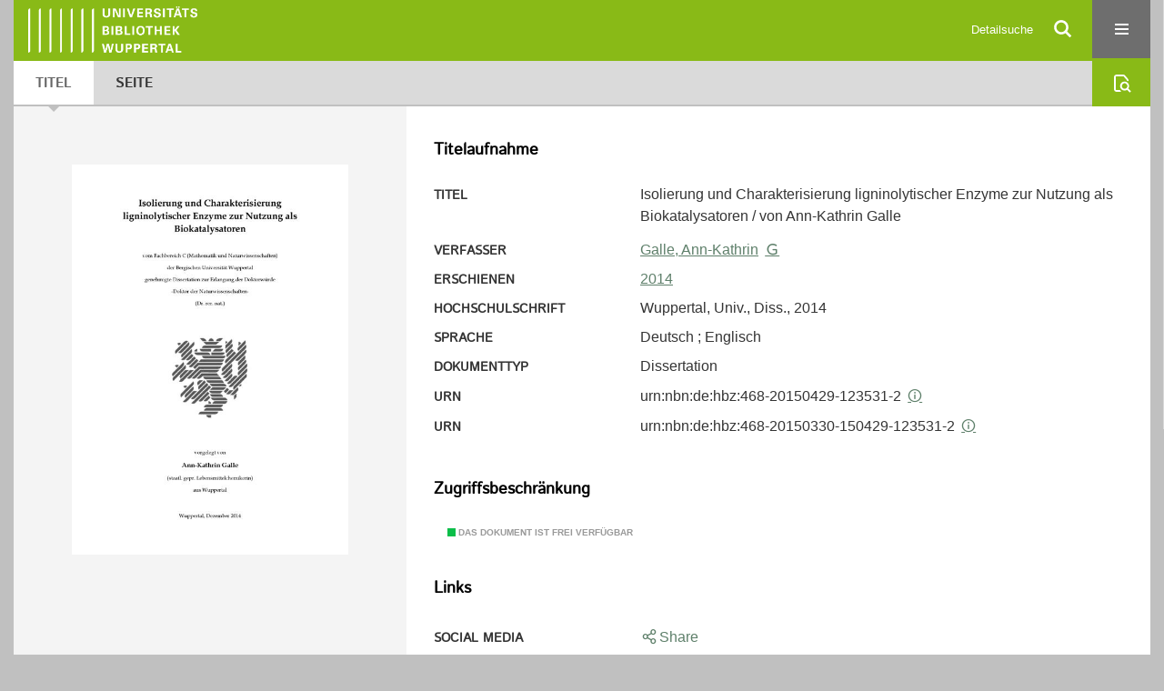

--- FILE ---
content_type: text/html;charset=utf-8
request_url: https://elekpub.bib.uni-wuppertal.de/ubwhsmig/content/titleinfo/3554405
body_size: 7656
content:
<!DOCTYPE html>
<html lang="de"><head><title>Hochschulschriften der UB Wuppertal (Migriert) / Isolierung und Charakterisierung ligninolytischer Enzyme zur Nutzung als Biokatalysatoren</title><meta name="twitter:image" content="http://elekpub.bib.uni-wuppertal.de/ubwhsmig/download/webcache/304/4042561"><meta name="twitter:title" content="Isolierung und Charakterisierung ligninolytischer Enzyme zur Nutzung als Biokatalysatoren / von Ann-Kathrin Galle. 2014"><meta property="og:site" content="Hochschulschriften der UB Wuppertal (Migriert)"><meta property="og:url" content="http://elekpub.bib.uni-wuppertal.de/ubwhsmig/3554405"><meta property="og:type" content="book"><meta property="og:title" content="Isolierung und Charakterisierung ligninolytischer Enzyme zur Nutzung als Biokatalysatoren / von Ann-Kathrin Galle"><meta property="og:author" content="Galle, Ann-Kathrin "><meta property="book:release_date" content="2014"><meta property="og:image" content="http://elekpub.bib.uni-wuppertal.de/ubwhsmig/download/webcache/304/4042561"><meta property="og:image:width" content="304"><meta property="og:image:height" content="430"><meta http-equiv="Content-Type" content="xml; charset=UTF-8"><meta name="viewport" content="width = device-width, initial-scale = 1"><meta name="description" content="Hochschulschriften der UB Wuppertal (Migriert). Isolierung und Charakterisierung ligninolytischer Enzyme zur Nutzung als Biokatalysatoren / von Ann-Kathrin Galle. 2014"><meta lang="de" content=""><link rel="shortcut icon" href="/ubwhsmig/domainimage/favicon.ico" type="image/x-icon"><link rel="alternate" type="application/rss+xml" title="Hochschulschriften der UB Wuppertal (Migriert)" href="/ubwhsmig/rss"><link type="text/css" href="/css/noah-balancer_front1.ubwhsmig_content.css?-2700058557995935340" rel="stylesheet"><link type="text/css" href="/thirdparty/shariff/shariff.complete.css" rel="stylesheet"><script src="/thirdparty/jquery-3.6.0.min.js">&#160;</script><script defer src="/static/scripts/main.js">&#160;</script><script defer src="/static/scripts/common.js">&#160;</script><script defer src="/static/scripts/fulltext.js">&#160;</script><script defer src="/thirdparty/shariff/shariff.complete.js">&#160;</script><script>
MathJax = {
  tex: {
    
    inlineMath: [
		['$', '$'],['$$', '$$'],['\\(', '\\)']
		],
    displayMath: [
		['\\[', '\\]']
		]
  }
}</script><script defer src="/static/scripts/titleinfo.js">&#160;</script><script defer src="https://cdn.jsdelivr.net/npm/mathjax@3.2.2/es5/tex-mml-chtml.min.js">&#160;</script><meta name="citation_title" content="Isolierung und Charakterisierung ligninolytischer Enzyme zur Nutzung als Biokatalysatoren / von Ann-Kathrin Galle"><meta name="citation_author" content="Galle, Ann-Kathrin"><meta name="citation_publication_date" content="2014"><meta name="citation_dissertation_institution" content="Wuppertal"><meta name="citation_pdf_url" content="https://elekpub.bib.uni-wuppertal.de/ubwhsmig/content/titleinfo/3554405/full.pdf"><script type="text/javascript" src="/domainresource/static/scripts/custom.js">&#160;</script><script>
$(document).ready(function() {
  /* deactivate  for now  */
  var domainList = '.domainShowcase a.hfmdt'
  $(domainList).on('click', function(e) {
    e.preventDefault()
  })
  $(domainList).on('mouseenter', function() {
    $(this).css('cursor', 'default')
  })
})
</script></head><body style="" class="bd-guest   bd-flexLayout  bd-r-ubw bd-m-ubw bd-ubwhsmig bd-mandant bd-pubserv bd-content bd-portal bd-metadata bd-portal-titleinfo bd-metadata-titleinfo bd-content-titleinfo bd-content-titleinfo-3554405 bd-list-rows bd-oaDoctoralThesis"><span style="display:none" id="meta"><var id="tree">&#160;<var id="timeout" value="3600" class=" sessionsys"> </var><var id="name" value="ubwhsmig" class=" domain"> </var><var id="relativeRootDomain" value="ubw" class=" domain"> </var><var id="pathinfo" value="/ubwhsmig/content/titleinfo/3554405" class=" request"> </var><var id="fulldata" value="false" class=" domain"> </var><var id="search-linkDetailedsearchScope" value="domain" class=" templating"> </var><var id="class" value="content" class=" request"> </var><var id="classtype" value="portal" class=" request"> </var><var id="tab" value="titleinfo" class=" request"> </var><var id="id" value="3554405" class=" request"> </var><var id="leftColToggled" value="false" class=" session"> </var><var id="facetFilterToggled" value="false" class=" session"> </var><var id="topheight" value="80" class=" session"> </var><var id="bottomheight" value="20" class=" session"> </var><var id="bodywidth" value="1000" class=" session"> </var><var id="centercolwidth" value="0" class=" session"> </var><var id="middlerowheight" value="476" class=" session"> </var><var id="numberOfThumbs" value="20" class=" session"> </var><var id="clientwidth" value="1000" class=" session"> </var><var id="fullScreen" value="false" class=" session"> </var><var id="staticWidth" value="false" class=" session"> </var><var id="rightcolwidth" value="220" class=" session"> </var><var id="leftcolwidth" value="200" class=" session"> </var><var id="zoomwidth" value="600" class=" session"> </var><var id="mode" value="w" class=" session"> </var><var id="initialized" value="false" class=" session"> </var><var id="sizes" value="128,1200,2000,0,1000,304,1504,504,800" class=" webcache"> </var><var id="availableZoomLevels" value="304,504,800,1000,1504,2000" class=" webcache"> </var><var id="js-toggleMobileNavi" value="None" class=" templating"> </var><var id="fullscreen-fullzoomOnly" value="false" class=" templating"> </var><var id="css-mobileMin" value="16384px" class=" templating"> </var><var id="tei-on" value="false" class=" templating"> </var><var id="search-alertIfEmpty" value="false" class=" templating"> </var><var id="search-quicksearchScope" value="domain" class=" templating"> </var><var id="search-toggleListMinStructs" value="1" class=" templating"> </var><var id="search-highlightingColor" value="00808066" class=" templating"> </var><var id="layout-wrapperMargins" value="body" class=" templating"> </var><var id="layout-useMiddleContentDIV" value="false" class=" templating"> </var><var id="layout-navPortAboveMiddleContentDIV" value="false" class=" templating"> </var><var id="navPort-align" value="center" class=" templating"> </var><var id="navPort-searchTheBookInit" value="closed" class=" templating"> </var><var id="navPath-pageviewStructureResize" value="css" class=" templating"> </var><var id="layout-useLayout" value="flexLayout" class=" templating"> </var><var id="listNavigation-keepToggleState" value="true" class=" templating"> </var><var id="fullscreen-mode" value="None" class=" templating"> </var><var id="groups" value="guest" class=" user"> </var></var><var id="client" value="browser">&#160;</var><var id="guest" value="true">&#160;</var><var class="layout" id="colleft" value="titleinfo,">&#160;</var><var class="layout" id="colright" value="">&#160;</var></span><div id="custom-menu-layer" class="wiki wiki-layer custom-menu-layer wiki-custom-menu-layer customMenuLayer "><div>

   <span class="chooseLanguage langEls"><a class="uppercase sel"><abbr>de</abbr></a><a href="/action/changeLanguage?lang=en" class="uppercase "><abbr title="Sprache &#228;ndern: Englisch">en</abbr></a></span>

   <div class="ml-close">Schliessen</div>

<p><h1><a href="/search">Detailsuche</a></h1>
  <h1><a href="/wiki/libraries">Bibliotheken</a></h1>
  <h1><a href="/wiki/aboutNoah">Projekt</a></h1>
  
  <br>
  <br>
  <h2><a href="https://www.hbz-nrw.de/impressum">Impressum</a>
</h2> 
  <h2><a href="https://www.hbz-nrw.de/datenschutz">Datenschutz</a></h2> </p>
</div></div><div id="main" class="divmain "><div id="topParts" class=""><a class="screenreaders" href="#centerParts">zum Inhalt</a><header role="banner" class=""><div id="defaultTop" class="wiki wiki-top defaultTop wiki-defaultTop defaultTop "><div id="topProject">
   <a href="/ubw"><img class="mlogo" src="/ubwhsmig/domainimage/mlogo.png"></a>
</div> </div><div id="mobileTop" class="defaultTop"><div class="main"><div id="topLogo"><a href="/" title="HOME">&#160;</a></div><div id="topProject">
   <a href="/ubw"><img class="mlogo" src="/ubwhsmig/domainimage/mlogo.png"></a>
</div><div class="topLiner"><div class="vlsControl vl-mobile-top"><div class="searchbox totoggle"><form method="get" onsubmit='return alertIfEmpty("mobileQuicksearch")' name="searchBox" class="searchform" id="mobilequickSearchform" action="/ubwhsmig/search/quick"><a class="textlink   " id="searchexpert" href="/ubwhsmig/search"><span>Detailsuche</span></a><div id="mqs-wrap"><label class="screenreaders" for="mobileQuicksearch">Schnellsuche: </label><span class="button large edge slim flat noborder searchglass glassindic"><span style="display:none">&#160;</span></span><input type="text" id="mobileQuicksearch" name="query" class="quicksearch" style="" placeholder="In den Sammlungen suchen ..." value="" preset="" msg="Bitte mindestens einen Suchbegriff eingeben."></div><button type="submit" id="quicksearchSubmit" class=" button large edge slim flat noborder searchglass"><span class="hidden">OK</span></button></form></div><div title="Men&#252;" class="button custom-menu-layer top-toggler large flat noborder contents toggle leftParts"><span style="display: none;">&#160;</span></div></div></div></div></div></header></div><div id="middleParts" class=""><div id="centerParts" class="maincol "><main role="main" class=""><img alt="" style="position:absolute;left:-9999px" id="cInfo" width="0" height="0"><nav class="navPort   "><ul id="navPort" class="nav-inline navPort-metadata navPort-content-titleinfo"><li class="viewCtrl_sel  tab-titleinfo firstCtrl tab-metadata-titleinfo" id="tab-content-titleinfo"><span><i class="cap tab">Titel</i><i class="cap abbrTab __tabTitleinfoAbbr">Titel</i></span></li><li class="viewCtrl  tab-zoom evenCtrl tab-content tab-metadata-zoom" id="tab-content-zoom"><a href="/ubwhsmig/content/zoom/4042561"><i class="cap tab">Seite</i><i class="cap abbrTab __tabPageviewAbbr">Seite</i></a></li><span style="font-size:0px">&#160;</span></ul><div id="searchTheBook" class="searchTheBook searchTheBook-metadata searchTheBook-titleinfo ly-menubar"><form method="get" class="searchform" action="/ubwhsmig/content/search/3554405" id="inbookSearch"><div class="input-wrapper "><label class="screenreaders" for="inputSearchTheBook">Im Dokument suchen</label><input type="text" name="query" id="inputSearchTheBook" placeholder="Im Dokument suchen" value=""></div><span class="vlsControl"><button type="submit" id="quicksearchSubmit" title="Im Dokument suchen" class="button searchglass flat noborder "><span style="display: none">&#160;</span></button></span></form></div></nav><div id="div-titleinfo" class="datacol csslayout type_oaDoctoralThesis"><div id="titleinfo" class="csslayout  " lang="en"><div id="titleInfoImage" class=""><div class="wr"><a class="imgLink" href="/ubwhsmig/content/zoom/4042561"><img alt="Zur Seitenansicht" border="0" src="/ubwhsmig/image/largethumb/4042561" width="304" height="429"></a></div></div><div class="titleinfoPart-right titleinfoPartLayout-column"><div id="titleInfoMetadata" class="titleInfo columns"><h1 class="mainheader " id=""><div class="headertext"><div>Titelaufnahme</div></div></h1><ul class="nav"><li class="cols" id="mods_titleInfoTitleNotType"><div class="name title ">Titel</div><div class="value title "><div class="valueDiv"><span class="mods-title">Isolierung und Charakterisierung ligninolytischer Enzyme zur Nutzung als Biokatalysatoren</span><span class="mods-resttitle"> / von Ann-Kathrin Galle<span class="mods-part"></span></span></div></div></li><li class="cols" id="mods_name-roleTerm_Author"><div class="name mods_name">Verfasser</div><div class="value mods_name"><span class="mods-name"><a id="bib.personalName" class="personalName" href="/ubwhsmig/search?operation=searchRetrieve&amp;query=bib.personalName%3D%22Galle%2C%20Ann-Kathrin%22%20and%20vl.domain%3Dubw%20sortBy%20dc.title%2Fasc" title="Suche nach: Personen = Galle, Ann-Kathrin">Galle, Ann-Kathrin</a> <a class="vlIcon" title="In der Gemeinsamen Normdatei der DNB nachschlagen" href="http://d-nb.info/gnd/1072232456" target="_blank"><span class="ln-ico ln-dnb"></span></a></span> </div></li><li class="cols" id="mods_originInfoNotEditionElectronicEdition"><div class="name ">Erschienen</div><div class="value "><a id="dc.date" class="" href="/ubwhsmig/search?operation=searchRetrieve&amp;query=dc.date%3D%222014%22%20and%20vl.domain%3Dubw%20sortBy%20dc.title%2Fasc" title="Suche nach: Jahr = 2014">2014</a></div></li><li class="cols" id="mods_noteThesisStatement"><div class="name modsNote">Hochschulschrift</div><div class="value modsNote">Wuppertal, Univ., Diss., 2014</div></li><li class="cols" id="mods_languageLanguageTerm"><div class="name ">Sprache</div><div class="value ">Deutsch ; Englisch</div></li><li class="cols" id="mods_genreAuthorityDini"><div class="name doctypeBase_vlsType">Dokumenttyp</div><div class="value doctypeBase_vlsType">Dissertation</div></li><li class="cols" id="mods_IdentifierUrn"><div class="name ">URN</div><div class="value "><span>urn:nbn:de:hbz:468-20150429-123531-2&#160;</span><a class="vlIcon" href="/ubwhsmig/wiki/identifier/urnresolving?urn=urn:nbn:de:hbz:468-20150429-123531-2"><span class="ln-ico ln-info"></span></a></div></li><li class="cols" id="mods_IdentifierUrn"><div class="name ">URN</div><div class="value "><span>urn:nbn:de:hbz:468-20150330-150429-123531-2&#160;</span><a class="vlIcon" href="/ubwhsmig/wiki/identifier/urnresolving?urn=urn:nbn:de:hbz:468-20150330-150429-123531-2"><span class="ln-ico ln-info"></span></a></div></li></ul></div><div class="titleInfo titleAdd columns " id="titleInfoRestrictioninfo"><div class="subheader" role="heading">Zugriffsbeschr&#228;nkung</div><ul class="nav"><li><span class="infoFly  licenseInfo allowed-true"><span class="licenseInfo-indicator licenseInfo-indicator-allowed-true licenseInfo-indicator-vlreader-true">&#160;</span><span class="licenseInfo-accessmsg">Das Dokument ist frei verf&#252;gbar</span></span></li></ul></div><div class="titleInfo titleAdd columns " id="titleInfoLinkActions"><div class="subheader" role="heading">Links</div><ul class="nav"><li class="cols"><div class="name titleinfoLinkAction">Social Media</div><div id="socialnetworking" class="value titleinfoLinkAction"><script>
$('#socialnetworking')
.hover(
function() {
$('#socialnetworks').show()
},
function() {
$('#socialnetworks').hide()
}
)
.click(function() {
$('#socialnetworks').toggle()
})			
</script><div id="socialnetworks" class=""><div class="shariff" data-orientation="vertical" data-url="https://elekpub.bib.uni-wuppertal.de/ubwhsmig/content/titleinfo/3554405" data-media-url="" data-services='["twitter,"pinterest,"facebook]'>&#160;</div></div><a style="text-decoration:none" class="vl-btn icon-share ln-ico"><span class="hide-underlined">&#160;</span><span><span>Share</span></span></a></div></li><li class="cols"><div class="name titleinfoLinkAction">Nachweis</div><div id="titleinfoLinksOpac" class="value titleinfoLinkAction"><div class="opacLink" style="padding-bottom:0"><span class="ln-ico ln-info"></span><span class="hide-underlined">&#160;</span><a href="https://ub-wuppertal.digibib.net/search/katalog/record/(DE-605)HT018664284" target="_blank" class="external"><span>Nachweis in der UB Wuppertal</span></a></div></div></li><li class="cols"><div class="name titleinfoLinkAction">Archiv</div><div id="titleinfoLinksArchive" class="value titleinfoLinkAction"><span class="ln-ico ln-oai"></span><span class="hide-underlined">&#160;</span><a id="archiveOAI" title="OAI-Quelle" target="_blank" href="/ubwhsmig/oai/?verb=GetRecord&amp;metadataPrefix=mets&amp;mode=view&amp;identifier=3554405"><span>METS (OAI-PMH)</span></a></div></li><li class="cols"><div class="name titleinfoLinkAction">IIIF</div><div id="titleinfoLinksI3F" class="value titleinfoLinkAction"><span class="I3FManifestLink"><span class="ln-ico ln-iiif"></span><span class="hide-underlined">&#160;</span><a target="iiif-manifest" href="/i3f/v20/3554405/manifest">IIIF-Manifest</a></span></div></li></ul></div><div class="titleInfo titleAdd columns " id="titleinfoResources"><div class="subheader" role="heading">Dateien</div><ul class="nav"><li><div class="content"><div><div class="resource block"><span class="hide-underlined">&#160;</span><span class="ln-ico ln-pdf"></span><span class="hide-underlined">&#160;</span><a class="resourceLink " href="/ubwhsmig/download/pdf/3554405" title="" target=""><span><span>Isolierung und Charakterisierung ligninolytischer Enzyme zur Nutzung als Biokatalysatoren</span><span style="white-space:nowrap"> [<span class="fileext">Pdf</span><span> 9.22 mb</span>]</span></span></a></div></div><format name="" type="ris" cfg="risDownload" ref="format/ris"></format><div><span class="ln-ico ln-download"></span><span class="hide-underlined">&#160;</span><a download="ris-3554405.ris" id="downloadRis" href="/ubwhsmig/download/format/ris/3554405"><span>RIS</span></a></div></div></li></ul></div><div class="titleInfo titleAdd columns " id="titleInfoClassification"><div class="subheader" role="heading">Klassifikation</div><ul class="nav"><li><div class="titleInfoClassification"><div class="classificationLinks linkedAncestorStructureAxis noah"><nav role="navigation"><a class="item pos1 noah" href="/topic/titles/1077">Klassifikation (DDC)</a> <span class="pos2"> &#8594; </span><a class="item pos2 noah" href="/topic/titles/550">Naturwissenschaften und Mathematik</a> <span class="pos3"> &#8594; </span><a class="item pos3 noah" href="/topic/titles/592">Chemie</a> <span class="pos4"> &#8594; </span><a class="item pos4 noah" href="/topic/titles/593">Chemie und zugeordnete Wissenschaften</a> </nav></div></div></li></ul></div><div class="titleInfo titleAdd columns " id="titleInfoWikiAbstract"><div class="subheader" role="heading">Zusammenfassung</div><ul class="nav"><li><h1>Deutsch</h1>

<p>Im Rahmen dieser Arbeit wurden ligninolytische Enzyme verschiedener Pilzmycelien isoliert und charakterisiert. Anschlie&#223;end erfolgten Untersuchungen zur biokatalytischen Anwendbarkeit der isolierten Enzyme. Zur Anregung der Aussch&#252;ttung ligninolytischer Enzyme wurde daher zu Beginn ein Anzuchtmedium f&#252;r Wei&#223;f&#228;ulepilze auf der Grundlage einer Ablauge aus dem sauren Sulfitverfahren entwickelt. Durch die in der Ablauge vorliegenden Ligninderivate konnten zehn Pilzmycelien erfolgreich zur Aussch&#252;ttung ligninolytischer Enzyme angeregt werden. Die Mycelien von Agaricus brasiliensis, Grifola frondosa und Pleurotus ostreatus exprimierten jeweils zwei Laccasen, w&#228;hrend von Clitycybe maxima, Hericium coralloides, Hericium erinaceus, Hypsizygus tessulatus, Pleurotus eryngii und Trametes versicolor jeweils eine Laccase aussch&#252;ttetet wurde. Das Pilzmycelium von C. viscosa exprimierte im Gegensatz zu den anderen Mycelien eine Manganperoxidase. Diese Manganperoxidase wurde bisher nach bestem Wissen des Autors noch nicht in wissenschaftlichen Ver&#246;ffentlichungen beschrieben. Nach der erfolgreichen Anzucht der Wei&#223;f&#228;ulepilze auf dem oben beschriebenen Anzuchtmedium wurde ein Aufreinigungsprotokoll zur Isolierung der gebildeten Enzyme aus den Anzuchtmedien entwickelt. Im Anschluss an die erfolgreiche Isolierung der Enzyme wurden diese charakterisiert. Die Charakterisierung der Enzyme umfasste die Bestimmung der Molek&#252;lmasse per SDS-PAGE, des isoelektrischen Punktes, sowie photometrische Assays zur Untersuchung des pH Optimums, des Temperaturoptimums, der kinetischen Parameter und des Einflusses verschiedener Metallsalz- und Inhibitorl&#246;sungen auf die Enzymaktivit&#228;t. Nach erfolgreicher Isolierung und Charakterisierung der Enzyme wurde eine Laccase von A. brasiliensis und die Manganperoxidase von C. viscosa zur ersten Anwendung auf Ligninmodellsubstanzen und Ablaugen aus der Zellstoff- und Papierindustrie ausgew&#228;hlt, um erste Anhaltspunkte zu erhalten, ob durch Einsatz der Enzyme eine biokatalytische Spaltung von Ligninen zu monomeren aromatischen Bausteinen erreicht werden kann. Dies konnte sowohl bei Verwendung der Modellsubstanzen als auch bei der Inkubation der verd&#252;nnten Ablaugen mit beiden Enzymen best&#228;tigt werden. Die biokatalytische Spaltung der Modellsubstanzen f&#252;hrte mit beiden Enzymen zu monomeren aromatischen Verbindungen, die nach dem Abbau teilweise oxidierte Substituenten aufwiesen. Ebenso konnten durch eine Inkubation der Prozessablaugen aus dem Sulfit- und dem Sulfatverfahren mit den Enzymen von A. brasiliensis und C. viscosa monomere aromatische Verbindungen gebildet werden, die erfolgreich mittels GCxGC-(Tof)MS identifiziert werden k&#246;nnen. Hierbei handelte es sich um aromatische Verbindungen, die mit lignintypischen Seitengruppen (z.B. Methoxy-, Hydroxy- und Carboxylgruppen) substituiert waren.</p>
<h1>English</h1>

<p>In this work ligninolytic enzymes from several fungi were expressed, characterized and their applicability for biocatalysis was investigated. For this purpose at first a growth medium for white rot fungi based on a sulfite spent liquor was developed. The mycelia of Agaricus brasiliensis, Grifola frondosa and Pleurotus ostreatus expressed two laccases, while Clitycybe maxima, Hericium coralloides, Hericium erinaceus, Hypsizygus tessulatus, Pleurotus eryngii and Trametes versicolor produced a single laccase. The mycelium of C. viscosa expressed a manganese peroxidase, which had not been described to the best of the authors&#8217; knowledge in the scientific literature before. After successful cultivation of white rot fungi on the medium described above a purification protocol for the isolation of enzymes was developed. Following the successful isolation the enzymes were characterized. The characterization of the enzymes included the determination of the molecular weight by SDS-PAGE, an isoelectric focussing, and photometric assays to examine the pH optimum, the temperature optimum, the kinetic parameters and the influence of various metal salt solutions and inhibitor on enzyme activity. After successful isolation and characterization of the enzymes, a laccase from A. brasiliensis and the manganese peroxidase from C. viscosa were selected for a first application on lignin model compounds and spent liquors from the pulp and paper industry. This was confirmed for model compounds as well as for spent liquors. The biocatalytic decomposition of the model compounds led to monomeric aromatic compounds with partially oxidized side chain. By the incubation of spent liquors from the sulfite and the sulfate pulping process with these enzymes monomeric aromatic compounds were formed, which could be successfully identified by GCxGC-(Tof)MS.</p></li></ul></div><div class="titleInfo titleAdd columns " id="titleInfoAnalytics"><div class="subheader" role="heading">Statistik</div><ul class="nav"><li><div>Das PDF-Dokument wurde <strong>36</strong> mal heruntergeladen.</div></li></ul></div><div class="titleInfo titleAdd columns " id="displayLicenseInfo"><div class="subheader" role="heading">Lizenz-/Rechtehinweis</div><ul class="nav"><li class="cols"><div class="name licenseTerms"><img title="Urheberrechtsschutz (InC 1.0)" src="https://rightsstatements.org/files/buttons/InC.dark-white-interior.svg" class="license-img rsorg"></div><div id="" class="value licenseTerms"><a href="https://rightsstatements.org/vocab/InC/1.0/" target="_blank" rel="license">Urheberrechtsschutz</a></div></li></ul></div></div></div></div><var id="publicationID" value="3554405" class="zoomfullScreen"> </var><var id="mdlistCols" value="false"> </var><var id="isFullzoom" value="false" class="zoomfullScreen"> </var><var id="employsPageview" value="false" class="pagetabs"> </var><var id="webcacheSizes" value="128,304,504,800,1000,1200,1504,2000"> </var><var id="navLastSearchUrl" value=""> </var></main></div></div><div id="bottomParts" class=""><footer role="contentinfo" class=""><div id="custom-footer" class="wiki wiki-bottom custom-footer wiki-custom-footer customFooter "><div class="top">
  
  <span class="fright">
    <a href="https://www.mkw.nrw/"><img src="/domainimage/ministerium.svg">
    </a>
  </span>
</div>

<div class="bottom">
 <div>
  <span class="fleft">
    <img src="/domainimage/noah.svg">
  </span>
  <span class="fright">
    <a href="https://www.hbz-nrw.de/impressum">Impressum</a>
    <a href="https://www.hbz-nrw.de/datenschutz">Datenschutz</a>
  </span>
 </div>
</div></div><div class="footerContent" id="footerContent"><span class="f-links-vls"><a id="footerLinkVLS" target="_blank" href="http://www.semantics.de/produkte/visual_library/">Visual Library Server 2026</a></span></div></footer></div></div></body></html>